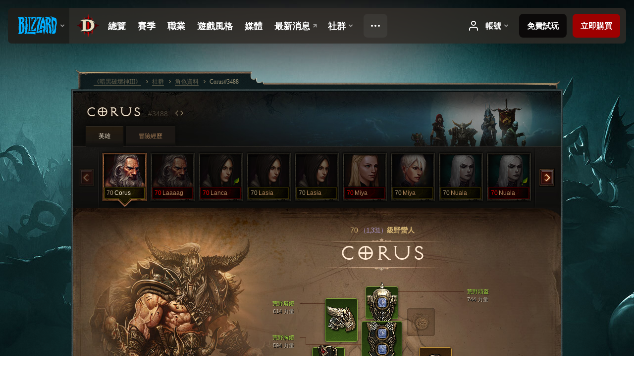

--- FILE ---
content_type: text/html;charset=UTF-8
request_url: https://kr.diablo3.blizzard.com/zh-tw/profile/Corus-3488/hero/95743439
body_size: 13229
content:
<!DOCTYPE html>
<html xmlns="http://www.w3.org/1999/xhtml" xml:lang="zh-tw" lang="zh-tw">
<head xmlns:og="http://ogp.me/ns#" xmlns:fb="http://ogp.me/ns/fb#">
<script type="text/javascript">
//<![CDATA[
var BlzCookieConsent = {
host: "blizzard.com",
onetrustScriptUrl: "https://cdn.cookielaw.org/scripttemplates/otSDKStub.js",
onetrustDomainScript: "22011b0f-2c46-49a3-a7bf-5f98a4d4da65",
cookieInfoUrlPattern: "/cookies/?$"
}
//]]>
</script>
<script type="text/javascript" src="/static/js/libs/cookie-consent-filter-compat.js?v=58-137" defer></script>
<script>
//<![CDATA[
var dataLayer = dataLayer|| [];
dataLayer.push({
"authenticated": "0" });
(function(w,d,s,l,i){w[l]=w[l]||[];w[l].push({"gtm.start":new Date().getTime(),event:"gtm.js"});var f=d.getElementsByTagName(s)[0], j=d.createElement(s),dl=l!="dataLayer"?"&amp;l="+l:"";j.async=true;j.src=
"//www.googletagmanager.com/gtm.js?id="+i+dl;f.parentNode.insertBefore(j,f);})
(window,document,"script","dataLayer","GTM-TVHPB9J");
//]]>
</script>
<meta http-equiv="imagetoolbar" content="false" />
<meta http-equiv="X-UA-Compatible" content="IE=edge,chrome=1" />
<title>Corus#3488 - 社群 - 《暗黑破壞神III》</title>
<link rel="icon" href="/static/images/icons/favicon.ico?v=58-137" type="image/x-icon" />
<link rel="shortcut icon" href="/static/images/icons/favicon.ico?v=58-137" type="image/x-icon" />
<link rel="stylesheet" type="text/css" media="all" href="/static/local-common/css/common-game-site.min.css?v=58-137" />
<link rel="stylesheet" type="text/css" media="all" href="/static/css/legal/ratings.css?v=58-137" />
<link rel="stylesheet" type="text/css" media="all" href="/static/css/d3.css?v=137" />
<link rel="stylesheet" type="text/css" media="all" href="/static/css/tooltips.css?v=137" />
<link rel="stylesheet" type="text/css" media="all" href="/static/css/profile/shared.css?v=58-137" />
<link rel="stylesheet" type="text/css" media="all" href="/static/css/profile/hero.css?v=58-137" />
<link rel="stylesheet" type="text/css" media="all" href="/static/css/tool/gear-calculator/hero-slots.css?v=58-137" />
<!--[if IE 6]> <link rel="stylesheet" type="text/css" media="all" href="/static/css/tooltips-ie6.css?v=137" />
<![endif]-->
<script type="text/javascript" src="/static/local-common/js/third-party.js?v=58-137"></script>
<script type="text/javascript" src="/static/local-common/js/common-game-site.min.js?v=58-137"></script>
<meta name="twitter:card" content="summary" />
<meta name="twitter:title" content="Corus#3488 - 社群 - 《暗黑破壞神III》" />
<meta name="twitter:description" content="70級 barbarian" />
<meta name="twitter:image:src" content="https://assets.diablo3.blizzard.com/d3/icons/portraits/100/barbarian_male.png" />
<!--[if IE 6]> <script type="text/javascript">
//<![CDATA[
try { document.execCommand('BackgroundImageCache', false, true) } catch(e) {}
//]]>
</script>
<![endif]-->
<script type="text/javascript">
//<![CDATA[
var Core = Core || {},
Login = Login || {};
Core.staticUrl = '/static';
Core.sharedStaticUrl = '/static/local-common';
Core.baseUrl = '/zh-tw';
Core.projectUrl = '';
Core.cdnUrl = 'https://blzmedia-a.akamaihd.net';
Core.supportUrl = 'http://kr.battle.net/support/';
Core.secureSupportUrl = 'https://kr.battle.net/support/';
Core.project = 'd3';
Core.locale = 'zh-tw';
Core.language = 'zh';
Core.region = 'kr';
Core.shortDateFormat = 'yyyy-MM-dd';
Core.dateTimeFormat = 'yyyy-MM-dd hh:mm a';
Core.loggedIn = false;
Core.userAgent = 'web';
Login.embeddedUrl = 'https://kr.battle.net/login/login.frag';
var Flash = Flash || {};
Flash.videoPlayer = 'https://blzmedia-a.akamaihd.net/global-video-player/themes/d3/video-player.swf';
Flash.videoBase = 'https://blzmedia-a.akamaihd.net/d3/media/videos';
Flash.ratingImage = 'https://blzmedia-a.akamaihd.net/global-video-player/ratings/d3/zh-tw.jpg';
Flash.expressInstall = 'https://blzmedia-a.akamaihd.net/global-video-player/expressInstall.swf';
Flash.videoBase = 'https://assets.diablo3.blizzard.com/d3/media/videos';
//]]>
</script>
<meta property="fb:app_id" content="155068716934" />
<meta property="og:site_name" content="Diablo III" />
<meta property="og:locale" content="zh_TW" />
<meta property="og:type" content="website" />
<meta property="og:url" content="https://kr.diablo3.blizzard.com/zh-tw/profile/Corus-3488/hero/73806324" />
<meta property="og:image" content="https://assets.diablo3.blizzard.com/d3/icons/portraits/100/barbarian_male.png" />
<meta property="og:image" content="https://blzmedia-a.akamaihd.net/battle.net/logos/og-d3.png" />
<meta property="og:image" content="https://blzmedia-a.akamaihd.net/battle.net/logos/og-blizzard.png" />
<meta property="og:title" content="Corus" />
<meta property="og:description" content="70級 barbarian" />
<link rel="canonical" href="https://kr.diablo3.blizzard.com/zh-tw/profile/Corus-3488/hero/73806324" />
<meta property="d3-cloud-provider" content="aws" />
<meta property="d3-app-name" content="d3-site-prod-kr" />
<meta property="d3-app-version" content="9.5.0" />
</head>
<body class="zh-tw cjk profile profile-hero" itemscope="itemscope" itemtype="http://schema.org/WebPage" data-legal-country="US">
<noscript><iframe src="https://www.googletagmanager.com/ns.html?id=GTM-TVHPB9J"
height="0" width="0" style="display:none;visibility:hidden"></iframe></noscript>
<blz-nav
locale="zh-tw"
content="d3"
link-prefix="https://diablo3.blizzard.com/"
hidden
>
<script async src="https://navbar.blizzard.com/static/v1/nav.js"></script>
</blz-nav>
<div class="bg-wrapper">
<div class="wrapper">
<div id="main-content"></div>
<div class="body" itemscope="itemscope" itemtype="http://schema.org/WebPageElement">
<div class="body-top">
<div class="body-bot">



	<div class="profile-wrapper">
		<div class="profile-head">
			<a href="/zh-tw/profile/Corus-3488/">


	<h2 class="header-2" >					Corus
					<span class="battleTag">#3488</span>
					<span class="clan"></span>
</h2>
			</a>
	<span class="clear"><!-- --></span>
		</div>



	<ul class="tab-menu ">
				<li class="menu-heroes ">
					<a href="/zh-tw/profile/Corus-3488/hero/73806324"
					
					 class="tab-active">
					<span>英雄</span>
					</a>
				</li>
				<li class="menu-career ">
					<a href="/zh-tw/profile/Corus-3488/career"
					
					>
					<span>冒險經歷</span>
					</a>
				</li>
	</ul>

		<script type="text/javascript">
		//<![CDATA[
				$(function() {
					Profile.baseUrl = '/zh-tw/profile/Corus-3488/';
					Profile.lastHero = 73806324;
					Profile.heroes = [
							{ id: 73806324, name: 'Corus', level: 70, 'class': 'barbarian', historyType: 'hero' },
							{ id: 91040564, name: 'Laaaag', level: 70, 'class': 'barbarian', historyType: 'hero' },
							{ id: 99978556, name: 'Lanca', level: 70, 'class': 'demon-hunter', historyType: 'hero' },
							{ id: 73806323, name: 'Lasia', level: 70, 'class': 'demon-hunter', historyType: 'hero' },
							{ id: 91115360, name: 'Lasia', level: 70, 'class': 'demon-hunter', historyType: 'hero' },
							{ id: 85697551, name: 'Miya', level: 70, 'class': 'crusader', historyType: 'hero' },
							{ id: 95642668, name: 'Miya', level: 70, 'class': 'monk', historyType: 'hero' },
							{ id: 95634081, name: 'Nuala', level: 70, 'class': 'necromancer', historyType: 'hero' },
							{ id: 99978670, name: 'Nuala', level: 70, 'class': 'necromancer', historyType: 'hero' },
							{ id: 73806320, name: 'Ruby', level: 70, 'class': 'wizard', historyType: 'hero' },
							{ id: 73806321, name: 'Siva', level: 70, 'class': 'witch-doctor', historyType: 'hero' }
					];


						Profile.suppressAjaxLoad = true;

						if (window.history.pushState) {
							var activeHero = Profile.getHero(73806324);
							window.history.replaceState(activeHero, activeHero.name, activeHero.id);
						}
						Profile.bindHistory();
				});
		//]]>
		</script>


		<div class="profile-body" id="profile-body">


	<div class="barbarian-male">
		<div class="profile-selector MediaCarousel MediaCarousel--heroes" id="heroes">
			<span class="MediaCarousel-page MediaCarousel-page--right MediaCarousel-page--end"><span></span></span>
			<span class="MediaCarousel-page MediaCarousel-page--left MediaCarousel-page--end"><span></span></span>
			<div class="MediaCarousel-scrollWrap">
				<ul class="hero-tabs MediaCarousel-scroll">


						<li class="MediaCarousel-thumb">
							<a class="hero-tab barbarian-male active" href="73806324" data-tooltip="#hero-tab-tooltip-0">
								<span class="hero-portrait">
								</span>
								<span class="level">70</span>
								<span class="name">Corus</span>
							</a>



	<div id="hero-tab-tooltip-0" style="display:none">
		<div class="hero-tab-tooltip profile-tooltip">
			


	<h2 class="subheader-2" >Corus</h2>

			<p >
				<strong>70</strong>級male
			</p>
		</div>
	</div>
						</li>


						<li class="MediaCarousel-thumb">
							<a class="hero-tab barbarian-male hardcore" href="91040564" data-tooltip="#hero-tab-tooltip-1">
								<span class="hero-portrait">
								</span>
								<span class="level">70</span>
								<span class="name">Laaaag</span>
							</a>



	<div id="hero-tab-tooltip-1" style="display:none">
		<div class="hero-tab-tooltip profile-tooltip">
			


	<h2 class="subheader-2" >Laaaag</h2>

			<p class="d3-color-hardcore">
				<strong>70</strong>級male
			</p>
				<p class="d3-color-hardcore">專家級模式
				</p>
		</div>
	</div>
						</li>


						<li class="MediaCarousel-thumb">
							<a class="hero-tab demon-hunter-female hardcore" href="99978556" data-tooltip="#hero-tab-tooltip-2">
								<span class="hero-portrait">
										<span class="small-seasonal-leaf"></span>
								</span>
								<span class="level">70</span>
								<span class="name">Lanca</span>
							</a>



	<div id="hero-tab-tooltip-2" style="display:none">
		<div class="hero-tab-tooltip profile-tooltip">
			


	<h2 class="subheader-2" >Lanca</h2>

			<p class="d3-color-hardcore">
				<strong>70</strong>級female
				 - <span class="d3-color-seasonal">賽季英雄</span>
			</p>
				<p class="d3-color-hardcore">專家級模式
				</p>
		</div>
	</div>
						</li>


						<li class="MediaCarousel-thumb">
							<a class="hero-tab demon-hunter-female " href="73806323" data-tooltip="#hero-tab-tooltip-3">
								<span class="hero-portrait">
								</span>
								<span class="level">70</span>
								<span class="name">Lasia</span>
							</a>



	<div id="hero-tab-tooltip-3" style="display:none">
		<div class="hero-tab-tooltip profile-tooltip">
			


	<h2 class="subheader-2" >Lasia</h2>

			<p >
				<strong>70</strong>級female
			</p>
		</div>
	</div>
						</li>


						<li class="MediaCarousel-thumb">
							<a class="hero-tab demon-hunter-female " href="91115360" data-tooltip="#hero-tab-tooltip-4">
								<span class="hero-portrait">
								</span>
								<span class="level">70</span>
								<span class="name">Lasia</span>
							</a>



	<div id="hero-tab-tooltip-4" style="display:none">
		<div class="hero-tab-tooltip profile-tooltip">
			


	<h2 class="subheader-2" >Lasia</h2>

			<p >
				<strong>70</strong>級female
			</p>
		</div>
	</div>
						</li>


						<li class="MediaCarousel-thumb">
							<a class="hero-tab crusader-female hardcore" href="85697551" data-tooltip="#hero-tab-tooltip-5">
								<span class="hero-portrait">
								</span>
								<span class="level">70</span>
								<span class="name">Miya</span>
							</a>



	<div id="hero-tab-tooltip-5" style="display:none">
		<div class="hero-tab-tooltip profile-tooltip">
			


	<h2 class="subheader-2" >Miya</h2>

			<p class="d3-color-hardcore">
				<strong>70</strong>級female
			</p>
				<p class="d3-color-hardcore">專家級模式
				</p>
		</div>
	</div>
						</li>


						<li class="MediaCarousel-thumb">
							<a class="hero-tab monk-female " href="95642668" data-tooltip="#hero-tab-tooltip-6">
								<span class="hero-portrait">
								</span>
								<span class="level">70</span>
								<span class="name">Miya</span>
							</a>



	<div id="hero-tab-tooltip-6" style="display:none">
		<div class="hero-tab-tooltip profile-tooltip">
			


	<h2 class="subheader-2" >Miya</h2>

			<p >
				<strong>70</strong>級female
			</p>
		</div>
	</div>
						</li>


						<li class="MediaCarousel-thumb">
							<a class="hero-tab necromancer-female " href="95634081" data-tooltip="#hero-tab-tooltip-7">
								<span class="hero-portrait">
								</span>
								<span class="level">70</span>
								<span class="name">Nuala</span>
							</a>



	<div id="hero-tab-tooltip-7" style="display:none">
		<div class="hero-tab-tooltip profile-tooltip">
			


	<h2 class="subheader-2" >Nuala</h2>

			<p >
				<strong>70</strong>級female
			</p>
		</div>
	</div>
						</li>


						<li class="MediaCarousel-thumb">
							<a class="hero-tab necromancer-female hardcore" href="99978670" data-tooltip="#hero-tab-tooltip-8">
								<span class="hero-portrait">
										<span class="small-seasonal-leaf"></span>
								</span>
								<span class="level">70</span>
								<span class="name">Nuala</span>
							</a>



	<div id="hero-tab-tooltip-8" style="display:none">
		<div class="hero-tab-tooltip profile-tooltip">
			


	<h2 class="subheader-2" >Nuala</h2>

			<p class="d3-color-hardcore">
				<strong>70</strong>級female
				 - <span class="d3-color-seasonal">賽季英雄</span>
			</p>
				<p class="d3-color-hardcore">專家級模式
				</p>
		</div>
	</div>
						</li>


						<li class="MediaCarousel-thumb">
							<a class="hero-tab wizard-female " href="73806320" data-tooltip="#hero-tab-tooltip-9">
								<span class="hero-portrait">
								</span>
								<span class="level">70</span>
								<span class="name">Ruby</span>
							</a>



	<div id="hero-tab-tooltip-9" style="display:none">
		<div class="hero-tab-tooltip profile-tooltip">
			


	<h2 class="subheader-2" >Ruby</h2>

			<p >
				<strong>70</strong>級female
			</p>
		</div>
	</div>
						</li>


						<li class="MediaCarousel-thumb">
							<a class="hero-tab witch-doctor-female " href="73806321" data-tooltip="#hero-tab-tooltip-10">
								<span class="hero-portrait">
								</span>
								<span class="level">70</span>
								<span class="name">Siva</span>
							</a>



	<div id="hero-tab-tooltip-10" style="display:none">
		<div class="hero-tab-tooltip profile-tooltip">
			


	<h2 class="subheader-2" >Siva</h2>

			<p >
				<strong>70</strong>級female
			</p>
		</div>
	</div>
						</li>
							<li class="MediaCarousel-thumb">
								<span class="hero-tab empty-hero"></span>
							</li>
							<li class="MediaCarousel-thumb">
								<span class="hero-tab empty-hero"></span>
							</li>
							<li class="MediaCarousel-thumb">
								<span class="hero-tab empty-hero"></span>
							</li>
							<li class="MediaCarousel-thumb">
								<span class="hero-tab empty-hero"></span>
							</li>
							<li class="MediaCarousel-thumb">
								<span class="hero-tab empty-hero"></span>
							</li>
							<li class="MediaCarousel-thumb">
								<span class="hero-tab empty-hero"></span>
							</li>
							<li class="MediaCarousel-thumb">
								<span class="hero-tab empty-hero"></span>
							</li>
				</ul>
			</div>
		</div>

		<div class="profile-sheet">




	<h2 class="class" >				<a href="/zh-tw/class/barbarian/">

					<span><strong>70<span class="paragon-level">（1,331）</span></strong>級野蠻人</span>

				</a>
</h2>

			

	<h2 class="header-2 name" >Corus</h2>


			<div class="paperdoll" id="paperdoll">


	<ul class="gear-slots">
	<li class="slot-head">

				<a class="slot-link" href="/zh-tw/item/helm-of-the-wastes-Unique_Helm_Set_01_p2" data-d3tooltip="item-profile/13018648~73806324~helm-of-the-wastes~Unique_Helm_Set_01_p2">
				<span class="d3-icon d3-icon-item d3-icon-item-green">
					<span class="icon-item-gradient">
						<span class="icon-item-inner"></span>
					</span>
				</span>

					<span class="image">
					<img src="https://assets.diablo3.blizzard.com/d3/icons/items/large/unique_helm_set_01_p2_barbarian_male.png" alt="" />
				</span>

		<span class="sockets-wrapper">
			<span class="sockets-align">
					<span class="socket">
						<img class="gem" src="https://assets.diablo3.blizzard.com/d3/icons/items/small/x1_diamond_10_demonhunter_male.png" />
					</span><br />
			</span>
		</span>
				</a>



	</li>
	<li class="slot-torso">

				<a class="slot-link" href="/zh-tw/item/cuirass-of-the-wastes-Unique_Chest_Set_01_p2" data-d3tooltip="item-profile/13018648~73806324~cuirass-of-the-wastes~Unique_Chest_Set_01_p2">
				<span class="d3-icon d3-icon-item d3-icon-item-green">
					<span class="icon-item-gradient">
						<span class="icon-item-inner"></span>
					</span>
				</span>

					<span class="image">
					<img src="https://assets.diablo3.blizzard.com/d3/icons/items/large/unique_chest_set_01_p2_barbarian_male.png" alt="" />
				</span>

		<span class="sockets-wrapper">
			<span class="sockets-align">
					<span class="socket">
						<img class="gem" src="https://assets.diablo3.blizzard.com/d3/icons/items/small/x1_diamond_10_demonhunter_male.png" />
					</span><br />
					<span class="socket">
						<img class="gem" src="https://assets.diablo3.blizzard.com/d3/icons/items/small/x1_diamond_10_demonhunter_male.png" />
					</span><br />
					<span class="socket">
						<img class="gem" src="https://assets.diablo3.blizzard.com/d3/icons/items/small/x1_diamond_10_demonhunter_male.png" />
					</span><br />
			</span>
		</span>
				</a>



	</li>
	<li class="slot-feet">

				<a class="slot-link" href="/zh-tw/item/sabaton-of-the-wastes-Unique_Boots_Set_01_p2" data-d3tooltip="item-profile/13018648~73806324~sabaton-of-the-wastes~Unique_Boots_Set_01_p2">
				<span class="d3-icon d3-icon-item d3-icon-item-green">
					<span class="icon-item-gradient">
						<span class="icon-item-inner"></span>
					</span>
				</span>

					<span class="image">
					<img src="https://assets.diablo3.blizzard.com/d3/icons/items/large/unique_boots_set_01_p2_barbarian_male.png" alt="" />
				</span>

				</a>



	</li>
	<li class="slot-hands">

				<a class="slot-link" href="/zh-tw/item/gauntlet-of-the-wastes-Unique_Gloves_Set_01_p2" data-d3tooltip="item-profile/13018648~73806324~gauntlet-of-the-wastes~Unique_Gloves_Set_01_p2">
				<span class="d3-icon d3-icon-item d3-icon-item-green">
					<span class="icon-item-gradient">
						<span class="icon-item-inner"></span>
					</span>
				</span>

					<span class="image">
					<img src="https://assets.diablo3.blizzard.com/d3/icons/items/large/unique_gloves_set_01_p2_barbarian_male.png" alt="" />
				</span>

				</a>



	</li>
	<li class="slot-shoulders">

				<a class="slot-link" href="/zh-tw/item/pauldrons-of-the-wastes-Unique_Shoulder_Set_01_p2" data-d3tooltip="item-profile/13018648~73806324~pauldrons-of-the-wastes~Unique_Shoulder_Set_01_p2">
				<span class="d3-icon d3-icon-item d3-icon-item-green">
					<span class="icon-item-gradient">
						<span class="icon-item-inner"></span>
					</span>
				</span>

					<span class="image">
					<img src="https://assets.diablo3.blizzard.com/d3/icons/items/large/unique_shoulder_set_01_p2_barbarian_male.png" alt="" />
				</span>

				</a>



	</li>
	<li class="slot-legs">

				<a class="slot-link" href="/zh-tw/item/tasset-of-the-wastes-Unique_Pants_Set_01_p2" data-d3tooltip="item-profile/13018648~73806324~tasset-of-the-wastes~Unique_Pants_Set_01_p2">
				<span class="d3-icon d3-icon-item d3-icon-item-green">
					<span class="icon-item-gradient">
						<span class="icon-item-inner"></span>
					</span>
				</span>

					<span class="image">
					<img src="https://assets.diablo3.blizzard.com/d3/icons/items/large/unique_pants_set_01_p2_barbarian_male.png" alt="" />
				</span>

		<span class="sockets-wrapper">
			<span class="sockets-align">
					<span class="socket">
						<img class="gem" src="https://assets.diablo3.blizzard.com/d3/icons/items/small/x1_diamond_10_demonhunter_male.png" />
					</span><br />
					<span class="socket">
						<img class="gem" src="https://assets.diablo3.blizzard.com/d3/icons/items/small/x1_diamond_10_demonhunter_male.png" />
					</span><br />
			</span>
		</span>
				</a>



	</li>
	<li class="slot-bracers">

				<a class="slot-link" href="/zh-tw/item/morticks-brace-P2_Unique_Bracer_003" data-d3tooltip="item-profile/13018648~73806324~morticks-brace~P2_Unique_Bracer_003">
				<span class="d3-icon d3-icon-item d3-icon-item-orange">
					<span class="icon-item-gradient">
						<span class="icon-item-inner"></span>
					</span>
				</span>

					<span class="image">
					<img src="https://assets.diablo3.blizzard.com/d3/icons/items/large/p2_unique_bracer_003_barbarian_male.png" alt="" />
				</span>

				</a>



	</li>
	<li class="slot-mainHand">

				<a class="slot-link" href="/zh-tw/item/ambos-pride-P67_Unique_Mighty_1H_012" data-d3tooltip="item-profile/13018648~73806324~ambos-pride~P67_Unique_Mighty_1H_012">
				<span class="d3-icon d3-icon-item d3-icon-item-orange">
					<span class="icon-item-gradient">
						<span class="icon-item-inner"></span>
					</span>
				</span>

					<span class="image">
					<img src="https://assets.diablo3.blizzard.com/d3/icons/items/large/p67_unique_mighty_1h_012_barbarian_male.png" alt="" />
				</span>

		<span class="sockets-wrapper">
			<span class="sockets-align">
					<span class="socket">
						<img class="gem" src="https://assets.diablo3.blizzard.com/d3/icons/items/small/x1_emerald_10_demonhunter_male.png" />
					</span><br />
			</span>
		</span>
				</a>



	</li>
	<li class="slot-offHand">

				<a class="slot-link" href="/zh-tw/item/echoing-fury-P66_Unique_Mace_1H_001" data-d3tooltip="item-profile/13018648~73806324~echoing-fury~P66_Unique_Mace_1H_001">
				<span class="d3-icon d3-icon-item d3-icon-item-orange">
					<span class="icon-item-gradient">
						<span class="icon-item-inner"></span>
					</span>
				</span>

					<span class="image">
					<img src="https://assets.diablo3.blizzard.com/d3/icons/items/large/p66_unique_mace_1h_001_barbarian_male.png" alt="" />
				</span>

				</a>



	</li>
	<li class="slot-waist">

				<a class="slot-link" href="/zh-tw/item/lamentation-P67_Unique_BarbBelt_005" data-d3tooltip="item-profile/13018648~73806324~lamentation~P67_Unique_BarbBelt_005">
				<span class="d3-icon d3-icon-item d3-icon-item-orange">
					<span class="icon-item-gradient">
						<span class="icon-item-inner"></span>
					</span>
				</span>

					<span class="image">
					<img src="https://assets.diablo3.blizzard.com/d3/icons/items/large/p67_unique_barbbelt_005_barbarian_male.png" alt="" />
				</span>

				</a>



	</li>
	<li class="slot-rightFinger">
			<span class="d3-icon d3-icon-item empty-icon" data-tooltip="手指">
				<span class="icon-item-inner"></span>
			</span>
	</li>
	<li class="slot-leftFinger">
			<span class="d3-icon d3-icon-item empty-icon" data-tooltip="手指">
				<span class="icon-item-inner"></span>
			</span>
	</li>
	<li class="slot-neck">
			<span class="d3-icon d3-icon-item empty-icon" data-tooltip="頸部">
				<span class="icon-item-inner"></span>
			</span>
	</li>

	</ul>

	<ul class="gear-labels" id="gear-labels">


		<li class="gear-label slot-head">
				<a href="/zh-tw/item/helm-of-the-wastes-Unique_Helm_Set_01_p2"
				   data-d3tooltip="item-profile/13018648~73806324~helm-of-the-wastes~Unique_Helm_Set_01_p2"
				   class="label-link d3-color-green">
						<span class="item-name">荒野頭盔</span>
						<span class="bonus-value bonus-339 long-bonus"
							 style="display:none">
						2,456 荊棘傷害
						</span>
						<span class="bonus-value bonus-392 long-bonus"
							 style="display:none">
						鑲孔（value-value2）
						</span>
						<span class="bonus-value bonus-1208 long-bonus"
							>
						744 力量
						</span>
						<span class="bonus-value bonus-96 long-bonus"
							 style="display:none">
						+94 全元素抗性
						</span>
						<span class="bonus-value bonus-210 long-bonus"
							 style="display:none">
						所有技能的冷卻時間縮短 12.5%
						</span>
						<span class="bonus-value bonus-1076 long-bonus"
							 style="display:none">
						金幣與生命之球拾取距離延長 1 碼
						</span>
						<span class="bonus-value bonus-253 long-bonus"
							 style="display:none">
						爆擊機率提高 4.5%
						</span>
				</a>


		</li>


		<li class="gear-label slot-torso">
				<a href="/zh-tw/item/cuirass-of-the-wastes-Unique_Chest_Set_01_p2"
				   data-d3tooltip="item-profile/13018648~73806324~cuirass-of-the-wastes~Unique_Chest_Set_01_p2"
				   class="label-link d3-color-green">
						<span class="item-name">荒野胸鎧</span>
						<span class="bonus-value bonus-392 long-bonus"
							 style="display:none">
						鑲孔（value-value2）
						</span>
						<span class="bonus-value bonus-1208 long-bonus"
							>
						594 力量
						</span>
						<span class="bonus-value bonus-96 long-bonus"
							 style="display:none">
						+234 全元素抗性
						</span>
						<span class="bonus-value bonus-1211 long-bonus"
							 style="display:none">
						555 體能
						</span>
						<span class="bonus-value bonus-1129 long-bonus"
							 style="display:none">
						受到的近戰傷害降低 6%
						</span>
				</a>


		</li>


		<li class="gear-label slot-feet">
				<a href="/zh-tw/item/sabaton-of-the-wastes-Unique_Boots_Set_01_p2"
				   data-d3tooltip="item-profile/13018648~73806324~sabaton-of-the-wastes~Unique_Boots_Set_01_p2"
				   class="label-link d3-color-green">
						<span class="item-name">荒野鎧靴</span>
						<span class="bonus-value bonus-1208 long-bonus"
							>
						474 力量
						</span>
						<span class="bonus-value bonus-126 long-bonus"
							 style="display:none">
						每秒恢復 4,751 點生命值
						</span>
						<span class="bonus-value bonus-96 long-bonus"
							 style="display:none">
						+91 全元素抗性
						</span>
						<span class="bonus-value bonus-86 long-bonus"
							 style="display:none">
						生命之球與藥水恢復量 value
						</span>
						<span class="bonus-value bonus-1211 long-bonus"
							 style="display:none">
						490 體能
						</span>
						<span class="bonus-value bonus-1076 long-bonus"
							 style="display:none">
						金幣與生命之球拾取距離延長 1 碼
						</span>
				</a>


		</li>


		<li class="gear-label slot-hands">
				<a href="/zh-tw/item/gauntlet-of-the-wastes-Unique_Gloves_Set_01_p2"
				   data-d3tooltip="item-profile/13018648~73806324~gauntlet-of-the-wastes~Unique_Gloves_Set_01_p2"
				   class="label-link d3-color-green">
						<span class="item-name">荒野護手</span>
						<span class="bonus-value bonus-1208 long-bonus"
							>
						742 力量
						</span>
						<span class="bonus-value bonus-50 long-bonus"
							 style="display:none">
						value*100% 怪物金幣掉落量
						</span>
						<span class="bonus-value bonus-93 long-bonus"
							 style="display:none">
						+156 物理抗性
						</span>
						<span class="bonus-value bonus-258 long-bonus"
							 style="display:none">
						爆擊傷害提高 43%
						</span>
						<span class="bonus-value bonus-253 long-bonus"
							 style="display:none">
						爆擊機率提高 8.5%
						</span>
						<span class="bonus-value bonus-1355 long-bonus"
							 style="display:none">
						擊中時有機會造成 0.16% 的範圍傷害
						</span>
				</a>


		</li>


		<li class="gear-label slot-shoulders">
				<a href="/zh-tw/item/pauldrons-of-the-wastes-Unique_Shoulder_Set_01_p2"
				   data-d3tooltip="item-profile/13018648~73806324~pauldrons-of-the-wastes~Unique_Shoulder_Set_01_p2"
				   class="label-link d3-color-green">
						<span class="item-name">荒野肩鎧</span>
						<span class="bonus-value bonus-77 long-bonus"
							 style="display:none">
						擊殺怪物獲得的經驗值 value
						</span>
						<span class="bonus-value bonus-1208 long-bonus"
							>
						614 力量
						</span>
						<span class="bonus-value bonus-135 long-bonus"
							 style="display:none">
						value*100% 生命值
						</span>
						<span class="bonus-value bonus-96 long-bonus"
							 style="display:none">
						+117 全元素抗性
						</span>
						<span class="bonus-value bonus-1076 long-bonus"
							 style="display:none">
						金幣與生命之球拾取距離延長 2 碼
						</span>
						<span class="bonus-value bonus-1355 long-bonus"
							 style="display:none">
						擊中時有機會造成 0.17% 的範圍傷害
						</span>
				</a>


		</li>


		<li class="gear-label slot-legs">
				<a href="/zh-tw/item/tasset-of-the-wastes-Unique_Pants_Set_01_p2"
				   data-d3tooltip="item-profile/13018648~73806324~tasset-of-the-wastes~Unique_Pants_Set_01_p2"
				   class="label-link d3-color-green">
						<span class="item-name">荒野裙甲</span>
						<span class="bonus-value bonus-77 long-bonus"
							 style="display:none">
						擊殺怪物獲得的經驗值 value
						</span>
						<span class="bonus-value bonus-392 long-bonus"
							 style="display:none">
						鑲孔（value-value2）
						</span>
						<span class="bonus-value bonus-34 long-bonus"
							 style="display:none">
						value 護甲值
						</span>
						<span class="bonus-value bonus-1208 long-bonus"
							>
						638 力量
						</span>
						<span class="bonus-value bonus-93 long-bonus"
							 style="display:none">
						+201 物理抗性
						</span>
						<span class="bonus-value bonus-96 long-bonus"
							 style="display:none">
						+156 全元素抗性
						</span>
						<span class="bonus-value bonus-1211 long-bonus"
							 style="display:none">
						615 體能
						</span>
				</a>


		</li>


		<li class="gear-label slot-bracers">
				<a href="/zh-tw/item/morticks-brace-P2_Unique_Bracer_003"
				   data-d3tooltip="item-profile/13018648~73806324~morticks-brace~P2_Unique_Bracer_003"
				   class="label-link d3-color-orange">
						<span class="item-name">莫提克的護腕</span>
						<span class="bonus-value bonus-1208 long-bonus"
							>
						459 力量
						</span>
						<span class="bonus-value bonus-244 long-bonus"
							 style="display:none">
						物理技能造成的傷害提高 15%
						</span>
						<span class="bonus-value bonus-96 long-bonus"
							 style="display:none">
						+99 全元素抗性
						</span>
						<span class="bonus-value bonus-1076 long-bonus"
							 style="display:none">
						金幣與生命之球拾取距離延長 2 碼
						</span>
						<span class="bonus-value bonus-253 long-bonus"
							 style="display:none">
						爆擊機率提高 6%
						</span>
				</a>


		</li>


		<li class="gear-label slot-mainHand">
				<a href="/zh-tw/item/ambos-pride-P67_Unique_Mighty_1H_012"
				   data-d3tooltip="item-profile/13018648~73806324~ambos-pride~P67_Unique_Mighty_1H_012"
				   class="label-link d3-color-orange">
						<span class="item-name">岸柏之傲</span>
						<span class="weapon-dps">
						2,007.8 秒傷
					</span>
						<span class="bonus-value bonus-77 long-bonus"
							 style="display:none">
						擊殺怪物獲得的經驗值 value
						</span>
						<span class="bonus-value bonus-392 long-bonus"
							 style="display:none">
						鑲孔（value-value2）
						</span>
						<span class="bonus-value bonus-1208 long-bonus"
							>
						730 力量
						</span>
						<span class="bonus-value bonus-230 long-bonus"
							 style="display:none">
						+291-1,335 點傷害
						</span>
						<span class="bonus-value bonus-1211 long-bonus"
							 style="display:none">
						644 體能
						</span>
						<span class="bonus-value bonus-258 long-bonus"
							 style="display:none">
						爆擊傷害提高 130%
						</span>
				</a>


		</li>


		<li class="gear-label slot-offHand">
				<a href="/zh-tw/item/echoing-fury-P66_Unique_Mace_1H_001"
				   data-d3tooltip="item-profile/13018648~73806324~echoing-fury~P66_Unique_Mace_1H_001"
				   class="label-link d3-color-orange">
						<span class="item-name">迴盪狂怒</span>
						<span class="weapon-dps">
						2,468.6 秒傷
					</span>
						<span class="bonus-value bonus-1208 long-bonus"
							>
						706 力量
						</span>
						<span class="bonus-value bonus-1141 long-bonus"
							 style="display:none">
						擊中有 0.02% 機率造成昏迷
						</span>
						<span class="bonus-value bonus-241 long-bonus"
							 style="display:none">
						9% 傷害
						</span>
						<span class="bonus-value bonus-230 long-bonus"
							 style="display:none">
						+274-1,467 點傷害
						</span>
						<span class="bonus-value bonus-1140 long-bonus"
							 style="display:none">
						擊中有 0.12% 機率造成恐懼
						</span>
						<span class="bonus-value bonus-195 long-bonus"
							 style="display:none">
						攻擊速度提高 value * 100%
						</span>
				</a>


		</li>


		<li class="gear-label slot-waist">
				<a href="/zh-tw/item/lamentation-P67_Unique_BarbBelt_005"
				   data-d3tooltip="item-profile/13018648~73806324~lamentation~P67_Unique_BarbBelt_005"
				   class="label-link d3-color-orange">
						<span class="item-name">悲慟</span>
						<span class="bonus-value bonus-1208 long-bonus"
							>
						447 力量
						</span>
						<span class="bonus-value bonus-1211 long-bonus"
							 style="display:none">
						492 體能
						</span>
				</a>


		</li>



	</ul>

	<ul class="gear-lines">
				<li class="slot-head"></li>
				<li class="slot-torso"></li>
				<li class="slot-feet"></li>
				<li class="slot-hands"></li>
				<li class="slot-shoulders"></li>
				<li class="slot-legs"></li>
				<li class="slot-bracers"></li>
				<li class="slot-mainHand"></li>
				<li class="slot-offHand"></li>
				<li class="slot-waist"></li>
	</ul>
			</div>


		<div class="gear-bonuses" id="bonuses">
			

	<h3 class="header-3" ><span class="help-icon tip" data-tooltip="#gear-bonuses-tooltip"></span>裝備加成</h3>


			<div id="gear-bonuses-tooltip" style="display: none;">
				<div class="profile-tooltip">
					


	<h2 class="subheader-2" >裝備加成</h2>

					<p>此功能列出身上裝備的主要加成屬性。你可以選擇一個加成來查看該加成來自哪些裝備。</p>
				</div>
			</div>

			<ul>
					<li>
						<a href="javascript:;" class="bonus-stat" data-bonus-index="1208">
							<span class="bonus-radio active"></span>6,148 力量
						</a>
					</li>
					<li>
						<a href="javascript:;" class="bonus-stat" data-bonus-index="96">
							<span class="bonus-radio"></span>+791 全元素抗性
						</a>
					</li>
					<li>
						<a href="javascript:;" class="bonus-stat" data-bonus-index="1211">
							<span class="bonus-radio"></span>2,796 體能
						</a>
					</li>
					<li>
						<a href="javascript:;" class="bonus-stat" data-bonus-index="1076">
							<span class="bonus-radio"></span>金幣與生命之球拾取距離延長 6 碼
						</a>
					</li>
					<li>
						<a href="javascript:;" class="bonus-stat" data-bonus-index="392">
							<span class="bonus-radio"></span>鑲孔（value-value2）
						</a>
					</li>
			</ul>
		</div>

	<span class="clear"><!-- --></span>
		</div>

		<div class="profile-lower">

			<div class="profile-overview" id="overview">


	<div class="page-section skills">
			<div class="section-header ">
				

	<h3 class="header-3" >技能</h3>


			</div>

		<div class="section-body">
		<a href="/zh-tw/calculator/" class="profile-link">
			檢視技能模擬器
			<span class="icon-frame icon-frame-text">
				<span class="icon-16 icon-16-rarrow"></span>
			</span>
		</a>

		<div class="skills-wrapper">

			<ul class="active-skills clear-after">

						<li>
							<div id="active-skill-tooltip-0" style="display:none;">
	<div class="d3-tooltip d3-tooltip-skill">



	<div class="tooltip-head">
		<h3 class="">戰鬥暴怒</h3>
	</div>

	<div class="tooltip-body ">




		<span class="d3-icon d3-icon-skill d3-icon-skill-64 " style="background-image: url('https://assets.diablo3.blizzard.com/d3/icons/skills/64/barbarian_battlerage.png'); width: 64px; height: 64px;">
			<span class="frame"></span>
		</span>

			<div class="description">
					<p><span class="d3-color-gold">消耗：</span><span class="d3-color-green">20</span> 點怒氣</p>

<p>進入暴怒狀態，使你造成的傷害提高 <span class="d3-color-green">10%</span>，爆擊機率提高 <span class="d3-color-green">3%</span>，持續 <span class="d3-color-green">120</span> 秒。</p>
				
					<p class="special">戰術</p>
				<p class="subtle">於<em>22</em>級解鎖</p>
			</div>

	</div>


	<div class="tooltip-extension rune-extension">
	<span class="d3-icon d3-icon-rune d3-icon-rune-large">
		<span class="rune-e"></span>
	</span>
				

	<h3 class="header-3" >血濺八方</h3>

					<p>每 <span class="d3-color-green">1</span> 秒對附近 <span class="d3-color-green">20</span> 碼範圍內的敵人造成等同於你近期爆擊傷害 <span class="d3-color-green">20%</span> 的傷害。</p>
				<p class="subtle">於<em>54</em>級解鎖</p>
	</div>

	</div>
							</div>

							<a id="active-skill-tooltip-0-link" href="/zh-tw/class/barbarian/active/battle-rage" data-tooltip="#active-skill-tooltip-0">



		<span class="d3-icon d3-icon-skill d3-icon-skill-42 " style="background-image: url('https://assets.diablo3.blizzard.com/d3/icons/skills/42/barbarian_battlerage.png'); width: 42px; height: 42px;">
			<span class="frame"></span>
		</span>
								<span class="skill-name">
									戰鬥暴怒
									<span class="rune-name">
										血濺八方
									</span>
								</span>
							</a>
							<span class="slot slot-primary"></span>

		<script type="text/javascript">
		//<![CDATA[
								$(function() {
									$("#active-skill-tooltip-0-link").data("tooltip-options", {className: "ui-tooltip-d3"});
								});
		//]]>
		</script>
						</li>

						<li>
							<div id="active-skill-tooltip-1" style="display:none;">
	<div class="d3-tooltip d3-tooltip-skill">



	<div class="tooltip-head">
		<h3 class="">旋風斬</h3>
	</div>

	<div class="tooltip-body ">




		<span class="d3-icon d3-icon-skill d3-icon-skill-64 " style="background-image: url('https://assets.diablo3.blizzard.com/d3/icons/skills/64/barbarian_whirlwind.png'); width: 64px; height: 64px;">
			<span class="frame"></span>
		</span>

			<div class="description">
					<p><span class="d3-color-gold">消耗：</span><span class="d3-color-green">10</span> 點怒氣</p>

<p>連續攻擊前進路徑上的所有事物，造成 <span class="d3-color-green">340%</span> 武器傷害。</p>

<p>使用旋風斬時，你的移動速度改為原本的 <span class="d3-color-green">100%</span>。</p>
				
					<p class="special">次要技能</p>
				<p class="subtle">於<em>20</em>級解鎖</p>
			</div>

	</div>


	<div class="tooltip-extension rune-extension">
	<span class="d3-icon d3-icon-rune d3-icon-rune-large">
		<span class="rune-c"></span>
	</span>
				

	<h3 class="header-3" >颶風轉</h3>

					<p>使用旋風斬時，最遠可將 <span class="d3-color-green">35</span> 碼內的敵人拉向你。</p>

<p>旋風斬的傷害類型轉為冰寒傷害。</p>
				<p class="subtle">於<em>29</em>級解鎖</p>
	</div>

	</div>
							</div>

							<a id="active-skill-tooltip-1-link" href="/zh-tw/class/barbarian/active/whirlwind" data-tooltip="#active-skill-tooltip-1">



		<span class="d3-icon d3-icon-skill d3-icon-skill-42 " style="background-image: url('https://assets.diablo3.blizzard.com/d3/icons/skills/42/barbarian_whirlwind.png'); width: 42px; height: 42px;">
			<span class="frame"></span>
		</span>
								<span class="skill-name">
									旋風斬
									<span class="rune-name">
										颶風轉
									</span>
								</span>
							</a>
							<span class="slot slot-secondary"></span>

		<script type="text/javascript">
		//<![CDATA[
								$(function() {
									$("#active-skill-tooltip-1-link").data("tooltip-options", {className: "ui-tooltip-d3"});
								});
		//]]>
		</script>
						</li>

						<li>
							<div id="active-skill-tooltip-2" style="display:none;">
	<div class="d3-tooltip d3-tooltip-skill">



	<div class="tooltip-head">
		<h3 class="">狂暴衝鋒</h3>
	</div>

	<div class="tooltip-body ">




		<span class="d3-icon d3-icon-skill d3-icon-skill-64 " style="background-image: url('https://assets.diablo3.blizzard.com/d3/icons/skills/64/barbarian_furiouscharge.png'); width: 64px; height: 64px;">
			<span class="frame"></span>
		</span>

			<div class="description">
					<p><span class="d3-color-gold">消耗：</span><span class="d3-color-green">1</span> 次</p>
<p><span class="d3-color-gold">產生：</span><span class="d3-color-green">15</span> 點怒氣</p>

<p>向前突進，擊退沿途的敵人，並對其造成 <span class="d3-color-green">600%</span> 武器傷害。</p>

<p><span class="d3-color-yellow">你每 <span class="d3-color-green">10</span> 秒可累積使用一次，最多可累積 <span class="d3-color-green">1</span> 次。</span></p>
				
					<p class="special">力量</p>
				<p class="subtle">於<em>21</em>級解鎖</p>
			</div>

	</div>


	<div class="tooltip-extension rune-extension">
	<span class="d3-icon d3-icon-rune d3-icon-rune-large">
		<span class="rune-e"></span>
	</span>
				

	<h3 class="header-3" >絕情猛攻</h3>

					<p>每擊中一名敵人，技能恢復時間會縮短 <span class="d3-color-green">2</span> 秒。這個效果最多可使技能恢復時間縮短 <span class="d3-color-green">10</span> 秒。</p>
				<p class="subtle">於<em>33</em>級解鎖</p>
	</div>

	</div>
							</div>

							<a id="active-skill-tooltip-2-link" href="/zh-tw/class/barbarian/active/furious-charge" data-tooltip="#active-skill-tooltip-2">



		<span class="d3-icon d3-icon-skill d3-icon-skill-42 " style="background-image: url('https://assets.diablo3.blizzard.com/d3/icons/skills/42/barbarian_furiouscharge.png'); width: 42px; height: 42px;">
			<span class="frame"></span>
		</span>
								<span class="skill-name">
									狂暴衝鋒
									<span class="rune-name">
										絕情猛攻
									</span>
								</span>
							</a>
							<span class="slot slot-1"></span>

		<script type="text/javascript">
		//<![CDATA[
								$(function() {
									$("#active-skill-tooltip-2-link").data("tooltip-options", {className: "ui-tooltip-d3"});
								});
		//]]>
		</script>
						</li>

						<li>
							<div id="active-skill-tooltip-3" style="display:none;">
	<div class="d3-tooltip d3-tooltip-skill">



	<div class="tooltip-head">
		<h3 class="">撕裂</h3>
	</div>

	<div class="tooltip-body ">




		<span class="d3-icon d3-icon-skill d3-icon-skill-64 " style="background-image: url('https://assets.diablo3.blizzard.com/d3/icons/skills/64/barbarian_rend.png'); width: 64px; height: 64px;">
			<span class="frame"></span>
		</span>

			<div class="description">
					<p><span class="d3-color-gold">消耗：</span><span class="d3-color-green">20</span> 點怒氣</p>

<p>使出掃擊，使 <span class="d3-color-green">12</span> 碼內的所有敵人流血，在 <span class="d3-color-green">5</span> 秒內造成 <span class="d3-color-green">1100%</span> 武器傷害值的物理傷害。</p>
				
					<p class="special">次要技能</p>
				<p class="subtle">於<em>5</em>級解鎖</p>
			</div>

	</div>


	<div class="tooltip-extension rune-extension">
	<span class="d3-icon d3-icon-rune d3-icon-rune-large">
		<span class="rune-e"></span>
	</span>
				

	<h3 class="header-3" >血流成河</h3>

					<p>受流血效果影響而被殺死的敵人會使附近 <span class="d3-color-green">10</span> 碼內所有的敵人開始流血，在 <span class="d3-color-green">5</span> 秒內造成 <span class="d3-color-green">1100%</span> 武器傷害值的物理傷害。</p>
				<p class="subtle">於<em>56</em>級解鎖</p>
	</div>

	</div>
							</div>

							<a id="active-skill-tooltip-3-link" href="/zh-tw/class/barbarian/active/rend" data-tooltip="#active-skill-tooltip-3">



		<span class="d3-icon d3-icon-skill d3-icon-skill-42 " style="background-image: url('https://assets.diablo3.blizzard.com/d3/icons/skills/42/barbarian_rend.png'); width: 42px; height: 42px;">
			<span class="frame"></span>
		</span>
								<span class="skill-name">
									撕裂
									<span class="rune-name">
										血流成河
									</span>
								</span>
							</a>
							<span class="slot slot-2"></span>

		<script type="text/javascript">
		//<![CDATA[
								$(function() {
									$("#active-skill-tooltip-3-link").data("tooltip-options", {className: "ui-tooltip-d3"});
								});
		//]]>
		</script>
						</li>

						<li>
							<div id="active-skill-tooltip-4" style="display:none;">
	<div class="d3-tooltip d3-tooltip-skill">



	<div class="tooltip-head">
		<h3 class="">衝刺</h3>
	</div>

	<div class="tooltip-body ">




		<span class="d3-icon d3-icon-skill d3-icon-skill-64 " style="background-image: url('https://assets.diablo3.blizzard.com/d3/icons/skills/64/barbarian_sprint.png'); width: 64px; height: 64px;">
			<span class="frame"></span>
		</span>

			<div class="description">
					<p><span class="d3-color-gold">消耗：</span><span class="d3-color-green">20</span> 點怒氣</p>

<p>移動速度提高 <span class="d3-color-green">30%</span>，持續 <span class="d3-color-green">3</span> 秒。</p>
				
					<p class="special">防禦</p>
				<p class="subtle">於<em>16</em>級解鎖</p>
			</div>

	</div>


	<div class="tooltip-extension rune-extension">
	<span class="d3-icon d3-icon-rune d3-icon-rune-large">
		<span class="rune-a"></span>
	</span>
				

	<h3 class="header-3" >衝鋒陷陣</h3>

					<p>移動速度加成提高為 <span class="d3-color-green">40%</span>，持續 <span class="d3-color-green">4</span> 秒。</p>
				<p class="subtle">於<em>38</em>級解鎖</p>
	</div>

	</div>
							</div>

							<a id="active-skill-tooltip-4-link" href="/zh-tw/class/barbarian/active/sprint" data-tooltip="#active-skill-tooltip-4">



		<span class="d3-icon d3-icon-skill d3-icon-skill-42 " style="background-image: url('https://assets.diablo3.blizzard.com/d3/icons/skills/42/barbarian_sprint.png'); width: 42px; height: 42px;">
			<span class="frame"></span>
		</span>
								<span class="skill-name">
									衝刺
									<span class="rune-name">
										衝鋒陷陣
									</span>
								</span>
							</a>
							<span class="slot slot-3"></span>

		<script type="text/javascript">
		//<![CDATA[
								$(function() {
									$("#active-skill-tooltip-4-link").data("tooltip-options", {className: "ui-tooltip-d3"});
								});
		//]]>
		</script>
						</li>

						<li>
							<div id="active-skill-tooltip-5" style="display:none;">
	<div class="d3-tooltip d3-tooltip-skill">



	<div class="tooltip-head">
		<h3 class="">狂戰之怒</h3>
	</div>

	<div class="tooltip-body ">




		<span class="d3-icon d3-icon-skill d3-icon-skill-64 " style="background-image: url('https://assets.diablo3.blizzard.com/d3/icons/skills/64/barbarian_wrathoftheberserker.png'); width: 64px; height: 64px;">
			<span class="frame"></span>
		</span>

			<div class="description">
					<p><span class="d3-color-gold">冷卻時間：</span><span class="d3-color-green">120</span> 秒</p>

<p>進入狂怒狀態，可提高數項屬性，持續 <span class="d3-color-green">20</span> 秒。</p>

<p><span class="tooltip-icon-bullet"></span>爆擊機率：提高 <span class="d3-color-green">10%</span><br></br><span class="tooltip-icon-bullet"></span>攻擊速度：提高 <span class="d3-color-green">25%</span><br></br><span class="tooltip-icon-bullet"></span>閃躲機率：提高 <span class="d3-color-green">20%</span><br></br><span class="tooltip-icon-bullet"></span>移動速度：提高 <span class="d3-color-green">20%</span></p>
				
					<p class="special">狂怒</p>
				<p class="subtle">於<em>30</em>級解鎖</p>
			</div>

	</div>


	<div class="tooltip-extension rune-extension">
	<span class="d3-icon d3-icon-rune d3-icon-rune-large">
		<span class="rune-a"></span>
	</span>
				

	<h3 class="header-3" >心智瘋狂</h3>

					<p>在效果持續期間，你所造成的傷害提高 <span class="d3-color-green">50%</span>。</p>
				<p class="subtle">於<em>40</em>級解鎖</p>
	</div>

	</div>
							</div>

							<a id="active-skill-tooltip-5-link" href="/zh-tw/class/barbarian/active/wrath-of-the-berserker" data-tooltip="#active-skill-tooltip-5">



		<span class="d3-icon d3-icon-skill d3-icon-skill-42 " style="background-image: url('https://assets.diablo3.blizzard.com/d3/icons/skills/42/barbarian_wrathoftheberserker.png'); width: 42px; height: 42px;">
			<span class="frame"></span>
		</span>
								<span class="skill-name">
									狂戰之怒
									<span class="rune-name">
										心智瘋狂
									</span>
								</span>
							</a>
							<span class="slot slot-4"></span>

		<script type="text/javascript">
		//<![CDATA[
								$(function() {
									$("#active-skill-tooltip-5-link").data("tooltip-options", {className: "ui-tooltip-d3"});
								});
		//]]>
		</script>
						</li>
			</ul>
	<span class="clear"><!-- --></span>

			<ul class="passive-skills clear-after">
					<li>
							<a href="/zh-tw/class/barbarian/passive/weapons-master">
								<span class="passive-icon">
									<img src="https://assets.diablo3.blizzard.com/d3/icons/skills/42/barbarian_passive_weaponsmaster.png" style="width:32px; height:32px" />
								</span>
								<span class="skill-name">武器大師</span>
							</a>
					</li>
					<li>
							<a href="/zh-tw/class/barbarian/passive/superstition">
								<span class="passive-icon">
									<img src="https://assets.diablo3.blizzard.com/d3/icons/skills/42/barbarian_passive_superstition.png" style="width:32px; height:32px" />
								</span>
								<span class="skill-name">迷信</span>
							</a>
					</li>
					<li>
							<a href="/zh-tw/class/barbarian/passive/nerves-of-steel">
								<span class="passive-icon">
									<img src="https://assets.diablo3.blizzard.com/d3/icons/skills/42/barbarian_passive_nervesofsteel.png" style="width:32px; height:32px" />
								</span>
								<span class="skill-name">鋼鐵膽識</span>
							</a>
					</li>
					<li>
							<a href="/zh-tw/class/barbarian/passive/rampage">
								<span class="passive-icon">
									<img src="https://assets.diablo3.blizzard.com/d3/icons/skills/42/x1_barbarian_passive_rampage.png" style="width:32px; height:32px" />
								</span>
								<span class="skill-name">狂暴殺戮</span>
							</a>
					</li>
			</ul>
	<span class="clear"><!-- --></span>
		</div>
		</div>
	</div>


	<div class="page-section attributes">
			<div class="section-header ">
				

	<h3 class="header-3" >屬性</h3>


			</div>

		<div class="section-body">

		<ul class="attributes-core">
			<li>
				<span class="label">力量</span>
				<span class="value">6365</span>
			</li>
			<li>
				<span class="label">敏捷</span>
				<span class="value">77</span>
			</li>
			<li>
				<span class="label">智力</span>
				<span class="value">77</span>
			</li>
			<li>
				<span class="label">體能</span>
				<span class="value">2943</span>
			</li>
			<li class="clear"></li>
		</ul>

		<ul class="attributes-core secondary">
            <li>
                <span class="label">傷害</span>
                <span class="value">464205</span>
            </li>

			<li>
				<span class="label">堅韌</span>
				<span class="value">11251500</span>
			</li>

            <li>
                <span class="label">恢復</span>
                <span class="value">813091</span>
            </li>

			<li class="clear"></li>
		</ul>

		<ul class="resources">
				<li class="resource">
					<span class="resource-icon resource-fury">
						<span class="value">122</span>
					</span>
					<span class="label-wrapper"><span class="label">怒氣</span></span>
				</li>

			<li class="resource">
				<span class="resource-icon resource-life">
					<span class="value">327k</span>
				</span>
				<span class="label-wrapper"><span class="label">生命值</span></span>
			</li>
		</ul>

		</div>
	</div>

	<div class="page-section kanai-cube">
			<div class="section-header ">
				

	<h3 class="header-3" >卡奈魔方傳奇力量</h3>


			</div>

		<div class="section-body">
		<div class="legendary-powers-wrapper">



				<div class="legendary-power-wrapper">
                    <div class="legendary-power-container legendary-power-weapon is-active">
                            <a href="/zh-tw/item/ingeom-Unique_Sword_1H_113_x1" class="legendary-power-item" style="background-image: url(https://assets.diablo3.blizzard.com/d3/icons/items/large/unique_sword_1h_113_x1_demonhunter_male.png);"></a>
                    </div>
					<div class="legendary-power-name">
						武器
					</div>
				</div>



				<div class="legendary-power-wrapper">
                    <div class="legendary-power-container legendary-power-armor is-active">
                            <a href="/zh-tw/item/mantle-of-channeling-P4_Unique_Shoulder_103" class="legendary-power-item" style="background-image: url(https://assets.diablo3.blizzard.com/d3/icons/items/large/p4_unique_shoulder_103_demonhunter_male.png);"></a>
                    </div>
					<div class="legendary-power-name">
						防具
					</div>
				</div>



				<div class="legendary-power-wrapper">
                    <div class="legendary-power-container legendary-power-jewelry is-active">
                            <a href="/zh-tw/item/band-of-might-P61_Unique_Ring_05" class="legendary-power-item" style="background-image: url(https://assets.diablo3.blizzard.com/d3/icons/items/large/p61_unique_ring_05_demonhunter_male.png);"></a>
                    </div>
					<div class="legendary-power-name">
						寶石
					</div>
				</div>

		</div>
		</div>
	</div>
	<span class="clear"><!-- --></span>
			</div>


	<div class="page-section profile-followers">
			<div class="section-header ">
				

	<h3 class="header-3" >追隨者</h3>


			</div>

		<div class="section-body">
		<a href="/zh-tw/calculator/follower" class="profile-link">
			檢視技能模擬器
			<span class="icon-frame icon-frame-text">
				<span class="icon-16 icon-16-rarrow"></span>
			</span>
		</a>

		<div class="followers">


				<div class="follower-wrapper follower-enchantress">
						<a href="/zh-tw/follower/enchantress/" class="follower-header">
							

	<h3 class="header-3" >巫女</h3>

							<span class="level">&#160;</span>
						</a>

						<ul class="items">
								<li>


		<span class="slot slot-shoulders" data-tooltip="肩膀">

		</span>

</li>
								<li>


		<span class="slot slot-head" data-tooltip="頭部">

		</span>

</li>
								<li>


		<span class="slot slot-neck" data-tooltip="頸部">

		</span>

</li>
								<li>


		<span class="slot slot-special" data-tooltip="巫女法器">

		</span>

</li>
								<li>


		<span class="slot slot-hands" data-tooltip="手掌">

		</span>

</li>
								<li>


		<span class="slot slot-torso" data-tooltip="身軀">

		</span>

</li>
								<li>


		<span class="slot slot-bracers" data-tooltip="護腕">

		</span>

</li>
								<li>


		<span class="slot slot-leftFinger" data-tooltip="手指">

		</span>

</li>
								<li>


		<span class="slot slot-waist" data-tooltip="腰部">

		</span>

</li>
								<li>


		<span class="slot slot-rightFinger" data-tooltip="手指">

		</span>

</li>
								<li>


		<span class="slot slot-mainHand" data-tooltip="法杖、匕首、矛、斧、劍、釘鎚">

		</span>

</li>
								<li>


		<span class="slot slot-legs" data-tooltip="腿部">

		</span>

</li>
								<li>


		<span class="slot slot-feet" data-tooltip="腳部">

		</span>

</li>
								<li>


		<span class="slot slot-offHand" data-tooltip="巫女無法使用副手裝備。">

		</span>

</li>
						</ul>

						<ul class="skills">
		<div id="follower-enchantress-0" style="display:none;">
	<div class="d3-tooltip d3-tooltip-trait">



	<div class="tooltip-head">
		<h3 class="">時動脈流</h3>
	</div>

	<div class="tooltip-body ">





		<span class="d3-icon d3-icon-trait  d3-icon-trait-64" style="background-image: url('https://assets.diablo3.blizzard.com/d3/icons/skills/64/enchantress_arcaneorb.png'); width: 64px; height: 64px;">
			<span class="frame"></span>
		</span>

			<div class="description">
					<p><span class="d3-color-gold">冷卻時間：</span> <span class="d3-color-green">4</span> 秒</p>

<p>巫女施放一顆追蹤球體，對 <span class="d3-color-green">15</span> 碼內的敵人造成 <span class="d3-color-green">150%</span> 武器傷害，並且會根據巫女的智力在 <span class="d3-color-green">3.00</span> 秒內使敵人緩速 <span class="d3-color-green">80%</span>。</p>
				
				<p class="subtle">於<em>15</em>級解鎖</p>
			</div>

	</div>



	</div>
		</div>

		<li id="follower-enchantress-0-row" class="skill" onclick="Core.goTo('/zh-tw/follower/enchantress/skill/temporal-pulse')" data-tooltip="#follower-enchantress-0">
			<span class="icon-cell">


		<span class="d3-icon d3-icon-skill d3-icon-skill-21 " style="background-image: url('https://assets.diablo3.blizzard.com/d3/icons/skills/21/enchantress_arcaneorb.png'); width: 21px; height: 21px;">
			<span class="frame"></span>
		</span>
</span>
			<span class="name-cell"><span class="name">時動脈流</span></span>
		</li>

		<script type="text/javascript">
		//<![CDATA[
			$(function() {
				$("#follower-enchantress-0-row").data("tooltip-options", {className: "ui-tooltip-d3"});
			});
		//]]>
		</script>

		<div id="follower-enchantress-1" style="display:none;">
	<div class="d3-tooltip d3-tooltip-trait">



	<div class="tooltip-head">
		<h3 class="">增強</h3>
	</div>

	<div class="tooltip-body ">





		<span class="d3-icon d3-icon-trait  d3-icon-trait-64" style="background-image: url('https://assets.diablo3.blizzard.com/d3/icons/skills/64/enchantress_amplifyelemental.png'); width: 64px; height: 64px;">
			<span class="frame"></span>
		</span>

			<div class="description">
					<p>根據巫女的智力，使你的技能元素傷害固定加成提高 <span class="d3-color-green">5.00%</span>。</p>
				
				<p class="subtle">於<em>20</em>級解鎖</p>
			</div>

	</div>



	</div>
		</div>

		<li id="follower-enchantress-1-row" class="skill" onclick="Core.goTo('/zh-tw/follower/enchantress/skill/amplification')" data-tooltip="#follower-enchantress-1">
			<span class="icon-cell">


		<span class="d3-icon d3-icon-skill d3-icon-skill-21 " style="background-image: url('https://assets.diablo3.blizzard.com/d3/icons/skills/21/enchantress_amplifyelemental.png'); width: 21px; height: 21px;">
			<span class="frame"></span>
		</span>
</span>
			<span class="name-cell"><span class="name">增強</span></span>
		</li>

		<script type="text/javascript">
		//<![CDATA[
			$(function() {
				$("#follower-enchantress-1-row").data("tooltip-options", {className: "ui-tooltip-d3"});
			});
		//]]>
		</script>

		<div id="follower-enchantress-2" style="display:none;">
	<div class="d3-tooltip d3-tooltip-trait">



	<div class="tooltip-head">
		<h3 class="">焦土之境</h3>
	</div>

	<div class="tooltip-body ">





		<span class="d3-icon d3-icon-trait  d3-icon-trait-64" style="background-image: url('https://assets.diablo3.blizzard.com/d3/icons/skills/64/enchantress_scorchedearth.png'); width: 64px; height: 64px;">
			<span class="frame"></span>
		</span>

			<div class="description">
					<p><span class="d3-color-gold">冷卻時間：</span> <span class="d3-color-green">20</span> 秒</p>

<p>在地面散布純粹的能量，根據巫女的智力，在 <span class="d3-color-green">5.00</span> 秒內造成 <span class="d3-color-green">330%</span> 武器傷害值的秘法傷害。受影響的敵人會額外受到 <span class="d3-color-green">10%</span> 傷害。</p>
				
				<p class="subtle">於<em>25</em>級解鎖</p>
			</div>

	</div>



	</div>
		</div>

		<li id="follower-enchantress-2-row" class="skill" onclick="Core.goTo('/zh-tw/follower/enchantress/skill/erosion')" data-tooltip="#follower-enchantress-2">
			<span class="icon-cell">


		<span class="d3-icon d3-icon-skill d3-icon-skill-21 " style="background-image: url('https://assets.diablo3.blizzard.com/d3/icons/skills/21/enchantress_scorchedearth.png'); width: 21px; height: 21px;">
			<span class="frame"></span>
		</span>
</span>
			<span class="name-cell"><span class="name">焦土之境</span></span>
		</li>

		<script type="text/javascript">
		//<![CDATA[
			$(function() {
				$("#follower-enchantress-2-row").data("tooltip-options", {className: "ui-tooltip-d3"});
			});
		//]]>
		</script>

		<div id="follower-enchantress-3" style="display:none;">
	<div class="d3-tooltip d3-tooltip-trait">



	<div class="tooltip-head">
		<h3 class="">扭轉命運</h3>
	</div>

	<div class="tooltip-body ">





		<span class="d3-icon d3-icon-trait  d3-icon-trait-64" style="background-image: url('https://assets.diablo3.blizzard.com/d3/icons/skills/64/enchantress_cheatdeath_passive.png'); width: 64px; height: 64px;">
			<span class="frame"></span>
		</span>

			<div class="description">
					<p><span class="d3-color-gold">冷卻時間：</span> <span class="d3-color-green">120</span> 秒</p>

<p>當你受到致命的傷害時，巫女會使你的速度加快、穿越時間以避免死亡，根據巫女的智力，使敵人的移動速度、攻擊速度和遠程攻擊降低 <span class="d3-color-green">80%</span>，持續 <span class="d3-color-green">3.00</span> 秒。</p>
				
				<p class="subtle">於<em>30</em>級解鎖</p>
			</div>

	</div>



	</div>
		</div>

		<li id="follower-enchantress-3-row" class="skill" onclick="Core.goTo('/zh-tw/follower/enchantress/skill/fates-lapse')" data-tooltip="#follower-enchantress-3">
			<span class="icon-cell">


		<span class="d3-icon d3-icon-skill d3-icon-skill-21 " style="background-image: url('https://assets.diablo3.blizzard.com/d3/icons/skills/21/enchantress_cheatdeath_passive.png'); width: 21px; height: 21px;">
			<span class="frame"></span>
		</span>
</span>
			<span class="name-cell"><span class="name">扭轉命運</span></span>
		</li>

		<script type="text/javascript">
		//<![CDATA[
			$(function() {
				$("#follower-enchantress-3-row").data("tooltip-options", {className: "ui-tooltip-d3"});
			});
		//]]>
		</script>

						</ul>

	<span class="clear"><!-- --></span>




	<ul class="adventure-stats">
		<li class="empty-stat">
			<span class="value">
		 			0.00%
			</span>
			<span class="label">金幣尋獲量</span>
		</li>
		<li class="empty-stat">
			<span class="value">
					0.00%
			</span>
			<span class="label">魔寶尋獲率</span>
		</li>
		<li class="empty-stat">
			<span class="value">
					+0.00
			</span>
			<span class="label">經驗值</span>
		</li>
	<span class="clear"><!-- --></span>
	</ul>
				</div>

				<div class="follower-wrapper follower-scoundrel">
						<a href="/zh-tw/follower/scoundrel/" class="follower-header">
							

	<h3 class="header-3" >盜賊</h3>

							<span class="level">&#160;</span>
						</a>

						<ul class="items">
								<li>


		<span class="slot slot-shoulders" data-tooltip="肩膀">

		</span>

</li>
								<li>


		<span class="slot slot-head" data-tooltip="頭部">

		</span>

</li>
								<li>


		<span class="slot slot-neck" data-tooltip="頸部">

		</span>

</li>
								<li>


		<span class="slot slot-special" data-tooltip="盜賊道具">

		</span>

</li>
								<li>


		<span class="slot slot-hands" data-tooltip="手掌">

		</span>

</li>
								<li>


		<span class="slot slot-torso" data-tooltip="身軀">

		</span>

</li>
								<li>


		<span class="slot slot-bracers" data-tooltip="護腕">

		</span>

</li>
								<li>


		<span class="slot slot-leftFinger" data-tooltip="手指">

		</span>

</li>
								<li>


		<span class="slot slot-waist" data-tooltip="腰部">

		</span>

</li>
								<li>


		<span class="slot slot-rightFinger" data-tooltip="手指">

		</span>

</li>
								<li>		<a href="/zh-tw/item/light-crossbow-Crossbow_001" class="slot slot-mainHand" data-d3tooltip="item-profile/13018648~73806324~light-crossbow-of-slaying~Crossbow_001~scoundrel">




	<span class="d3-icon d3-icon-item d3-icon-item-large  d3-icon-item-blue">
		<span class="icon-item-gradient">
			<span class="icon-item-inner icon-item-default" style="background-image: url(https://assets.diablo3.blizzard.com/d3/icons/items/large/crossbow_001_demonhunter_male.png); ">
			</span>
		</span>
	</span>

		</a>
</li>
								<li>


		<span class="slot slot-legs" data-tooltip="腿部">

		</span>

</li>
								<li>


		<span class="slot slot-feet" data-tooltip="腳部">

		</span>

</li>
								<li>


		<span class="slot slot-offHand empty-offhand" data-tooltip="盜賊無法使用副手裝備。">
			<span class="icon-item-inner icon-item-default" style="background-image: url(https://assets.diablo3.blizzard.com/d3/icons/items/large/crossbow_001_demonhunter_male.png);"></span>
		</span>

</li>
						</ul>

						<ul class="skills">
		<li class="skill empty-skill empty-unlocked">
			<span class="icon-cell" data-tooltip="已有可使用的技能但尚未選用。">&#160;</span>
			<span class="name-cell">&#160;</span>
		</li>
		<li class="skill empty-skill empty-unlocked">
			<span class="icon-cell" data-tooltip="已有可使用的技能但尚未選用。">&#160;</span>
			<span class="name-cell">&#160;</span>
		</li>
		<li class="skill empty-skill empty-unlocked">
			<span class="icon-cell" data-tooltip="已有可使用的技能但尚未選用。">&#160;</span>
			<span class="name-cell">&#160;</span>
		</li>
		<li class="skill empty-skill empty-unlocked">
			<span class="icon-cell" data-tooltip="已有可使用的技能但尚未選用。">&#160;</span>
			<span class="name-cell">&#160;</span>
		</li>
						</ul>

	<span class="clear"><!-- --></span>




	<ul class="adventure-stats">
		<li class="empty-stat">
			<span class="value">
		 			0.00%
			</span>
			<span class="label">金幣尋獲量</span>
		</li>
		<li class="empty-stat">
			<span class="value">
					0.00%
			</span>
			<span class="label">魔寶尋獲率</span>
		</li>
		<li class="empty-stat">
			<span class="value">
					+0.00
			</span>
			<span class="label">經驗值</span>
		</li>
	<span class="clear"><!-- --></span>
	</ul>
				</div>

				<div class="follower-wrapper follower-templar">
						<a href="/zh-tw/follower/templar/" class="follower-header">
							

	<h3 class="header-3" >聖堂騎士</h3>

							<span class="level">&#160;</span>
						</a>

						<ul class="items">
								<li>


		<span class="slot slot-shoulders" data-tooltip="肩膀">

		</span>

</li>
								<li>


		<span class="slot slot-head" data-tooltip="頭部">

		</span>

</li>
								<li>


		<span class="slot slot-neck" data-tooltip="頸部">

		</span>

</li>
								<li>


		<span class="slot slot-special" data-tooltip="騎士聖物">

		</span>

</li>
								<li>


		<span class="slot slot-hands" data-tooltip="手掌">

		</span>

</li>
								<li>


		<span class="slot slot-torso" data-tooltip="身軀">

		</span>

</li>
								<li>


		<span class="slot slot-bracers" data-tooltip="護腕">

		</span>

</li>
								<li>


		<span class="slot slot-leftFinger" data-tooltip="手指">

		</span>

</li>
								<li>


		<span class="slot slot-waist" data-tooltip="腰部">

		</span>

</li>
								<li>


		<span class="slot slot-rightFinger" data-tooltip="手指">

		</span>

</li>
								<li>


		<span class="slot slot-mainHand" data-tooltip="單手矛、單手劍、單手斧、單手釘鎚、匕首">

		</span>

</li>
								<li>


		<span class="slot slot-legs" data-tooltip="腿部">

		</span>

</li>
								<li>


		<span class="slot slot-feet" data-tooltip="腳部">

		</span>

</li>
								<li>


		<span class="slot slot-offHand" data-tooltip="盾牌">

		</span>

</li>
						</ul>

						<ul class="skills">
		<li class="skill empty-skill empty-unlocked">
			<span class="icon-cell" data-tooltip="已有可使用的技能但尚未選用。">&#160;</span>
			<span class="name-cell">&#160;</span>
		</li>
		<li class="skill empty-skill empty-unlocked">
			<span class="icon-cell" data-tooltip="已有可使用的技能但尚未選用。">&#160;</span>
			<span class="name-cell">&#160;</span>
		</li>
		<li class="skill empty-skill empty-unlocked">
			<span class="icon-cell" data-tooltip="已有可使用的技能但尚未選用。">&#160;</span>
			<span class="name-cell">&#160;</span>
		</li>
		<li class="skill empty-skill empty-unlocked">
			<span class="icon-cell" data-tooltip="已有可使用的技能但尚未選用。">&#160;</span>
			<span class="name-cell">&#160;</span>
		</li>
						</ul>

	<span class="clear"><!-- --></span>




	<ul class="adventure-stats">
		<li class="empty-stat">
			<span class="value">
		 			0.00%
			</span>
			<span class="label">金幣尋獲量</span>
		</li>
		<li class="empty-stat">
			<span class="value">
					0.00%
			</span>
			<span class="label">魔寶尋獲率</span>
		</li>
		<li class="empty-stat">
			<span class="value">
					+0.00
			</span>
			<span class="label">經驗值</span>
		</li>
	<span class="clear"><!-- --></span>
	</ul>
				</div>
	<span class="clear"><!-- --></span>
		</div>
		</div>
	</div>




	<p class="last-updated">最近更新於 2026-2-1 11:01 下午 TST</p>
		</div>
	</div>
		</div>

	</div>
<span class="clear"><!-- --></span>
<div class="social-media-container no-font-boost">
<h2 class="social-media-title">接收最新資訊</h2>
<ul class="social-media">
<li class="atom-feed">
<a href="/zh-tw" target="_blank"></a>
</li>
<li class="facebook">
<a href="http://www.facebook.com/DiabloZHTW" title=""></a>
</li>
<li class="twitter">
<a href="https://twitter.com/Diablo" title=""></a>
</li>
<li class="youtube">
<a href="https://www.youtube.com/Diablo" title=""></a>
</li>
<span class="clear"><!-- --></span>
</ul>
</div>
<div class="chat-gem-container">
<a href="javascript:;" class="chat-gem" id="chat-gem"></a>
</div>
</div>
</div>
<div class="body-trail">
<ol class="ui-breadcrumb">
<li itemscope="itemscope" itemtype="http://schema.org/SiteNavigationElement">
<a href="/zh-tw/" rel="np" class="breadcrumb-arrow" itemprop="url">
<span class="breadcrumb-text" itemprop="name">《暗黑破壞神III》</span>
</a>
</li>
<li itemscope="itemscope" itemtype="http://schema.org/SiteNavigationElement">
<a href="/zh-tw/community/" rel="np" class="breadcrumb-arrow" itemprop="url">
<span class="breadcrumb-text" itemprop="name">社群</span>
</a>
</li>
<li itemscope="itemscope" itemtype="http://schema.org/SiteNavigationElement">
<a href="/zh-tw/profile/Corus-3488/" rel="np" class="breadcrumb-arrow" itemprop="url">
<span class="breadcrumb-text" itemprop="name">角色資料</span>
</a>
</li>
<li class="last" itemscope="itemscope" itemtype="http://schema.org/SiteNavigationElement">
<a href="/zh-tw/profile/Corus-3488/" rel="np" itemprop="url">
<span class="breadcrumb-text" itemprop="name">Corus#3488</span>
</a>
</li>
</ol>
<span class="clear"><!-- --></span>
</div>
</div>
<div class="nav-footer-wrapper">
<blz-nav-footer
legal-title-id="17459"
supported-locales='["en-us", "es-mx", "pt-br", "ja-jp", "de-de", "en-gb", "es-es", "fr-fr", "it-it", "pl-pl", "ru-ru", "ko-kr", "zh-tw"]'
cookies-url="https://www.blizzard.com/cookies"
role="presentation">
<script src="https://navbar.blizzard.com/static/v1/footer.js" async="async"></script>
</blz-nav-footer>
</div>
</div>
</div>
<script>
//<![CDATA[
var xsToken = '';
var supportToken = '';
var jsonSearchHandlerUrl = '\//kr.battle.net';
var Msg = Msg || {};
Msg.support = {
ticketNew: '回報單 {0} 已建立。',
ticketStatus: '回報單 {0} 的狀態已變更為 {1}。',
ticketOpen: '建立',
ticketAnswered: '已回答',
ticketResolved: '已解決',
ticketCanceled: '已取消',
ticketArchived: '已歸檔',
ticketInfo: '需要更多資訊',
ticketAll: '檢視所有回報單'
};
Msg.cms = {
requestError: '您的要求無法完成。',
ignoreNot: '解除忽略此玩家',
ignoreAlready: '已忽略此玩家',
stickyRequested: '已要求置頂',
stickyHasBeenRequested: '你已將此主題加入追蹤。',
postAdded: '文章已加入追蹤',
postRemoved: '文章已於追蹤移除',
userAdded: '會員已加入追蹤',
userRemoved: '會員已於追蹤移除',
validationError: '必填欄位未填入',
characterExceed: '文章內容超出了XXXXXX字元。',
searchFor: "搜尋",
searchTags: "引用文章：",
characterAjaxError: "你可能處於登出狀態。請重新整理頁面並再試一次。",
ilvl: "等級 {0}",
shortQuery: "搜尋輸入長度必須至少為2個字元。",
editSuccess: "成功。重新整理？",
postDelete: "您確定要刪除這篇留言嗎？",
throttleError: "您必須稍待片刻才能再留言。"
};
Msg.bml= {
bold: '粗體',
italics: '斜體',
underline: '底線',
list: '無序列表',
listItem: '清單符號',
quote: '引用',
quoteBy: '由 {0} 發文',
unformat: '移除格式',
cleanup: '修正斷行',
code: '編碼',
item: '魔獸世界物品',
itemPrompt: '物品 ID：',
url: 'URL 連結',
urlPrompt: 'URL 網址'
};
Msg.ui= {
submit: '提交',
cancel: '取消',
reset: '重置',
viewInGallery: '至畫廊瀏覽',
loading: '載入…',
unexpectedError: '發生一個錯誤',
fansiteFind: '前往搜尋…',
fansiteFindType: '前往搜尋 {0}…',
fansiteNone: '無社群網站',
flashErrorHeader: '你必須安裝 Adobe Flash Player 才可檢視此內容。',
flashErrorText: '下載 Adobe Flash Player',
flashErrorUrl: 'http://get.adobe.com/flashplayer/',
save: '儲存'
};
Msg.grammar= {
colon: '{0}：',
first: '第一',
last: '最後',
ellipsis: '…'
};
Msg.fansite= {
achievement: '成就',
character: '角色',
faction: '聲望',
'class': '職業',
object: '目標',
talentcalc: '天賦',
skill: '專業技能',
quest: '任務',
spell: '法術',
event: '活動',
title: '稱號',
arena: '競技場隊伍',
guild: '公會',
zone: '區域',
item: '物品',
race: '種族',
npc: 'NPC',
pet: '寵物'
};
Msg.search= {
noResults: '沒有結果可顯示。',
kb: '支援',
post: '討論區',
article: '文章',
static: '一般內容',
wowcharacter: '角色',
wowitem: '物品',
wowguild: '公會',
wowarenateam: '競技場隊伍',
url: '建議連結',
friend: '好友',
product: 'Marketplace 產品',
other: '其他'
};
//]]>
</script>
<script type="text/javascript" src="/static/js/libs/toolkit-modal.js?v=137"></script>
<script type="text/javascript" src="/static/js/d3.js?v=137"></script>
<script type="text/javascript" src="/static/js/navbar.js?v=137"></script>
<script type="text/javascript">
//<![CDATA[
$(function(){
Tooltip.maxWidth = 350;
});
//]]>
</script>
<script type="text/javascript" src="/static/js/blog/responsive-blog-design.min.js?v=137"></script>
<script type="text/javascript" src="/static/js/profile/profile.js?v=58-137"></script>
<div id="modal" class="modal hide">
<div class="modal-content">
<div class="modal__media"></div>
<div class="modal-corner modal-corner-top-left"></div>
<div class="modal-corner modal-corner-top-right"></div>
<div class="modal-corner modal-corner-bottom-left"></div>
<div class="modal-corner modal-corner-bottom-right"></div>
<div class="modal-border modal-border-top"></div>
<div class="modal-border modal-border-right"></div>
<div class="modal-border modal-border-bottom"></div>
<div class="modal-border modal-border-left"></div>
<div class="modal-controls">
<div class="prev arrow-tab modal-navigation"><div class="heroes-arrow"></div></div>
<div class="next arrow-tab modal-navigation"><div class="heroes-arrow"></div></div>
</div>
<span class="media-btn close">×</span>
</div>
</div>
</body>
</html>